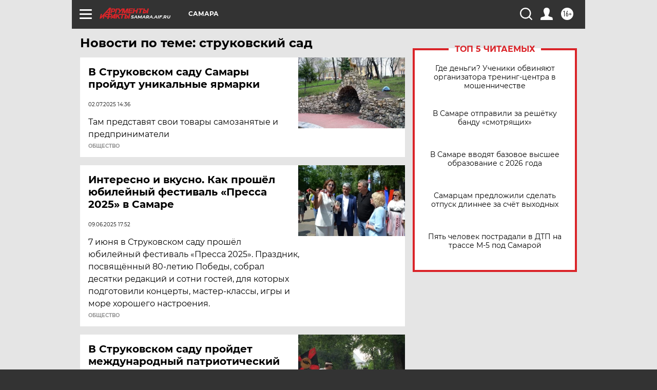

--- FILE ---
content_type: text/html
request_url: https://tns-counter.ru/nc01a**R%3Eundefined*aif_ru/ru/UTF-8/tmsec=aif_ru/274429105***
body_size: -73
content:
E18B6520697D1616X1769805334:E18B6520697D1616X1769805334